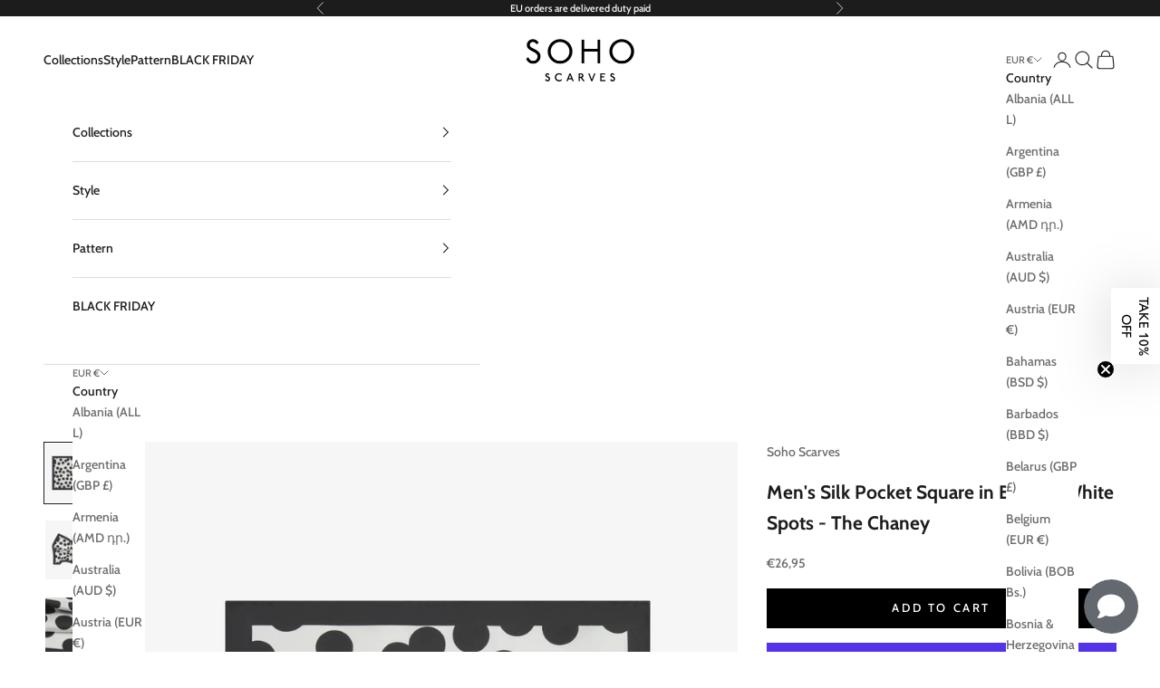

--- FILE ---
content_type: text/html; charset=UTF-8
request_url: https://app.answerai.co.uk/widget/4cHWENBPQW3Jq4CmWeWcYuhfgmrGdJJM/button
body_size: 1860
content:
<html lang="en"><head><meta content="text/html; charset=utf-8">
	<meta name="viewport" content="width=device-width, initial-scale=1, maximum-scale=1, user-scalable=no">
	<link href="https://fonts.googleapis.com/css?family=Lato:100,100i,300,300i,400,400i,700,700i,900,900i&amp;subset=latin-ext">
	<link rel="stylesheet" href="https://cdnjs.cloudflare.com/ajax/libs/font-awesome/6.4.0/css/all.min.css" integrity="sha512-iecdLmaskl7CVkqkXNQ/ZH/XLlvWZOJyj7Yy7tcenmpD1ypASozpmT/E0iPtmFIB46ZmdtAc9eNBvH0H/ZpiBw==" crossorigin="anonymous" referrerpolicy="no-referrer" />
	<style>
		

		:root {
		--answer-header-background-color: #003473 !important;
		--answer-header-text-color: #ffffff !important;' +
		}
		.answer-visitor-chat-bubble {
			background :  #e5e5e5 !important;
			color :  #333333 !important;
		}
		.answer-agent-chat-bubble {
			background :  #003473 !important;
			color :  #ffffff !important;
		}
	</style>
		</head>
		<body class="font-lato" style="margin:0px">
			<div style="width: 100%; height: 100%;">
								<button id="button" 
						type="button" 
						onclick="toggle_button(this)" 
						style="cursor:pointer;
							   width:60px; 
							   height:60px;
							   border-radius:32px;
							   bottom: 0px; 
							   left: 0px; 
							   position: absolute; 
							   z-index: 1000; 
							   border: 0px;
							   background-color:rgb(99.7746813 105.2692466777 111.92631869999998 / 1.00);
							   color:#ffffff;"
							   data-state="show">
						<i class="fa fa-angle-down" id="answer-ai-hide" style="font-size:30px;display:none"></i>
						<i class="fa fa-comment" id="answer-ai-show" style="font-size:30px;"></i>
				</button>
							</div>

		</body>
		<script>

		var is_mobile_4cHWENBPQW3Jq4CmWeWcYuhfgmrGdJJM = false;
		var current_path_4cHWENBPQW3Jq4CmWeWcYuhfgmrGdJJM = window.location.pathname;
		var mobile_button_style_json_4cHWENBPQW3Jq4CmWeWcYuhfgmrGdJJM = "{}";
		var desktop_button_style_json_4cHWENBPQW3Jq4CmWeWcYuhfgmrGdJJM = "{}";

		function applyButtonStyles_4cHWENBPQW3Jq4CmWeWcYuhfgmrGdJJM(element, stylesObject) {
			if (!element || !stylesObject) { return; }
			try {
				Object.keys(stylesObject).forEach(function(key){
					var value = stylesObject[key];
					var kebabKey = key.indexOf('-') !== -1 ? key : key.replace(/([A-Z])/g, '-$1').toLowerCase();
					element.style.setProperty(kebabKey, value, 'important');
				});
			} catch(e) {}
		}

		parent.postMessage({function: "check_button_mobile_4cHWENBPQW3Jq4CmWeWcYuhfgmrGdJJM"}, '*' );

			window.addEventListener("message", (event)=>{
			    if (event.data.event == "button_click_4cHWENBPQW3Jq4CmWeWcYuhfgmrGdJJM"){
					document.getElementById('button').dataset.state 		= event.data.show_4cHWENBPQW3Jq4CmWeWcYuhfgmrGdJJM ? 'hide' : 'show';
					document.getElementById("answer-ai-show").style.display = event.data.show_4cHWENBPQW3Jq4CmWeWcYuhfgmrGdJJM ? "none" : 'inline';
					document.getElementById("answer-ai-hide").style.display = event.data.show_4cHWENBPQW3Jq4CmWeWcYuhfgmrGdJJM ? "inline": 'none';
				}

				if(event.data.event == "button_mobile_4cHWENBPQW3Jq4CmWeWcYuhfgmrGdJJM"){
					is_mobile_4cHWENBPQW3Jq4CmWeWcYuhfgmrGdJJM = event.data.mobile;
					current_path_4cHWENBPQW3Jq4CmWeWcYuhfgmrGdJJM = event.data.location;
					document.getElementById('button').style.transform = is_mobile_4cHWENBPQW3Jq4CmWeWcYuhfgmrGdJJM ? 
					'scale(' + 1 + ')' : 
					'scale(' + 1 + ')';

					try {
						var jsonString_4cHWENBPQW3Jq4CmWeWcYuhfgmrGdJJM = is_mobile_4cHWENBPQW3Jq4CmWeWcYuhfgmrGdJJM ? mobile_button_style_json_4cHWENBPQW3Jq4CmWeWcYuhfgmrGdJJM : desktop_button_style_json_4cHWENBPQW3Jq4CmWeWcYuhfgmrGdJJM;
						var stylesObject_4cHWENBPQW3Jq4CmWeWcYuhfgmrGdJJM = {};
						if (jsonString_4cHWENBPQW3Jq4CmWeWcYuhfgmrGdJJM && jsonString_4cHWENBPQW3Jq4CmWeWcYuhfgmrGdJJM.trim() !== '') {
							stylesObject_4cHWENBPQW3Jq4CmWeWcYuhfgmrGdJJM = JSON.parse(jsonString_4cHWENBPQW3Jq4CmWeWcYuhfgmrGdJJM);
						}
						applyButtonStyles_4cHWENBPQW3Jq4CmWeWcYuhfgmrGdJJM(document.getElementById('button'), stylesObject_4cHWENBPQW3Jq4CmWeWcYuhfgmrGdJJM);
					} catch(e) {}

					if (matchesWildcardUrls_4cHWENBPQW3Jq4CmWeWcYuhfgmrGdJJM()) {
						document.getElementById('button').style.display = 'none';
					} else {
												document.getElementById('button').style.display = 'block';
											}
				}
			}
			, false);
			if(window.show_splash_4cHWENBPQW3Jq4CmWeWcYuhfgmrGdJJM == '4cHWENBPQW3Jq4CmWeWcYuhfgmrGdJJM'){
				setTimeout(function(){
					parent.postMessage({function: "button_click_4cHWENBPQW3Jq4CmWeWcYuhfgmrGdJJM", value:true}, '*');
				}, 1000)
			}
						function toggle_button(ele)
			{	
				parent.postMessage({function: "button_click_4cHWENBPQW3Jq4CmWeWcYuhfgmrGdJJM", value:ele.dataset.state == "show"}, '*');
			}

			function matchesWildcardUrls_4cHWENBPQW3Jq4CmWeWcYuhfgmrGdJJM() {
				// Example wildcard patterns - replace with your actual array
				var wildcardUrls_4cHWENBPQW3Jq4CmWeWcYuhfgmrGdJJM = [];

				if(is_mobile_4cHWENBPQW3Jq4CmWeWcYuhfgmrGdJJM) {
					wildcardUrls_4cHWENBPQW3Jq4CmWeWcYuhfgmrGdJJM = "".split(','); //mobile;
				} else {
					wildcardUrls_4cHWENBPQW3Jq4CmWeWcYuhfgmrGdJJM = "".split(','); //desktop;
				}

				return wildcardUrls_4cHWENBPQW3Jq4CmWeWcYuhfgmrGdJJM.some(pattern_4cHWENBPQW3Jq4CmWeWcYuhfgmrGdJJM => {
					// Convert wildcard pattern to regex
					const regexPattern_4cHWENBPQW3Jq4CmWeWcYuhfgmrGdJJM = pattern_4cHWENBPQW3Jq4CmWeWcYuhfgmrGdJJM
						.replace(/\//g, '\\/') // Escape forward slashes
						.replace(/\*/g, '.*'); 
					const regex_4cHWENBPQW3Jq4CmWeWcYuhfgmrGdJJM = new RegExp(`^${regexPattern_4cHWENBPQW3Jq4CmWeWcYuhfgmrGdJJM}$`);
					
					return regex_4cHWENBPQW3Jq4CmWeWcYuhfgmrGdJJM.test(current_path_4cHWENBPQW3Jq4CmWeWcYuhfgmrGdJJM);
				});
			} 

		</script>
		</html>


--- FILE ---
content_type: text/css; charset=utf-8
request_url: https://fonts.googleapis.com/css2?family=Manrope:wght@200..800&display=swap
body_size: 313
content:
/* cyrillic-ext */
@font-face {
  font-family: 'Manrope';
  font-style: normal;
  font-weight: 200 800;
  font-display: swap;
  src: url(https://fonts.gstatic.com/s/manrope/v20/xn7gYHE41ni1AdIRggqxSvfedN62Zw.woff2) format('woff2');
  unicode-range: U+0460-052F, U+1C80-1C8A, U+20B4, U+2DE0-2DFF, U+A640-A69F, U+FE2E-FE2F;
}
/* cyrillic */
@font-face {
  font-family: 'Manrope';
  font-style: normal;
  font-weight: 200 800;
  font-display: swap;
  src: url(https://fonts.gstatic.com/s/manrope/v20/xn7gYHE41ni1AdIRggOxSvfedN62Zw.woff2) format('woff2');
  unicode-range: U+0301, U+0400-045F, U+0490-0491, U+04B0-04B1, U+2116;
}
/* greek */
@font-face {
  font-family: 'Manrope';
  font-style: normal;
  font-weight: 200 800;
  font-display: swap;
  src: url(https://fonts.gstatic.com/s/manrope/v20/xn7gYHE41ni1AdIRggSxSvfedN62Zw.woff2) format('woff2');
  unicode-range: U+0370-0377, U+037A-037F, U+0384-038A, U+038C, U+038E-03A1, U+03A3-03FF;
}
/* vietnamese */
@font-face {
  font-family: 'Manrope';
  font-style: normal;
  font-weight: 200 800;
  font-display: swap;
  src: url(https://fonts.gstatic.com/s/manrope/v20/xn7gYHE41ni1AdIRggixSvfedN62Zw.woff2) format('woff2');
  unicode-range: U+0102-0103, U+0110-0111, U+0128-0129, U+0168-0169, U+01A0-01A1, U+01AF-01B0, U+0300-0301, U+0303-0304, U+0308-0309, U+0323, U+0329, U+1EA0-1EF9, U+20AB;
}
/* latin-ext */
@font-face {
  font-family: 'Manrope';
  font-style: normal;
  font-weight: 200 800;
  font-display: swap;
  src: url(https://fonts.gstatic.com/s/manrope/v20/xn7gYHE41ni1AdIRggmxSvfedN62Zw.woff2) format('woff2');
  unicode-range: U+0100-02BA, U+02BD-02C5, U+02C7-02CC, U+02CE-02D7, U+02DD-02FF, U+0304, U+0308, U+0329, U+1D00-1DBF, U+1E00-1E9F, U+1EF2-1EFF, U+2020, U+20A0-20AB, U+20AD-20C0, U+2113, U+2C60-2C7F, U+A720-A7FF;
}
/* latin */
@font-face {
  font-family: 'Manrope';
  font-style: normal;
  font-weight: 200 800;
  font-display: swap;
  src: url(https://fonts.gstatic.com/s/manrope/v20/xn7gYHE41ni1AdIRggexSvfedN4.woff2) format('woff2');
  unicode-range: U+0000-00FF, U+0131, U+0152-0153, U+02BB-02BC, U+02C6, U+02DA, U+02DC, U+0304, U+0308, U+0329, U+2000-206F, U+20AC, U+2122, U+2191, U+2193, U+2212, U+2215, U+FEFF, U+FFFD;
}


--- FILE ---
content_type: application/javascript; charset=utf-8
request_url: https://app.answerai.co.uk/widget/4cHWENBPQW3Jq4CmWeWcYuhfgmrGdJJM/script
body_size: 8852
content:
const const_button_iframe_4cHWENBPQW3Jq4CmWeWcYuhfgmrGdJJM = '<iframe src="https://app.answerai.co.uk/widget/4cHWENBPQW3Jq4CmWeWcYuhfgmrGdJJM/button" frameborder="0" scrolling="no" width="64px" height="64px" style="outline:none !important; visibility:visible !important; resize:none !important; box-shadow:none !important; overflow:visible !important; background:none !important; opacity:1 !important; filter:alpha(opacity=100) !important; -ms-filter:progid:DXImageTransform.Microsoft.Alpha(Opacity=100) !important; -mz-opacity:1 !important; -khtml-opacity:1 !important; top:auto !important; right:20px !important; bottom:20px !important; left :auto !important; position:fixed !important; border:0 !important; min-height:60px !important; min-width:64px !important; max-height:60px !important; max-width:64px !important; padding:0 !important; margin:0 !important; -moz-transition-property:none !important; -webkit-transition-property:none !important; -o-transition-property:none !important; transition-property:none !important; transform:none !important; -webkit-transform:none !important; -ms-transform:none !important; width:64px !important; height:60px !important; display:block !important; z-index:1000001 !important; background-color:transparent !important; cursor:none !important; float:none !important; border-radius:32px !important; pointer-events:auto !important; clip:auto !important; color-scheme:light !important;" id="button_4cHWENBPQW3Jq4CmWeWcYuhfgmrGdJJM" name="button_4cHWENBPQW3Jq4CmWeWcYuhfgmrGdJJM" class="" title="chat widget"></iframe>';
const const_splash_iframe_4cHWENBPQW3Jq4CmWeWcYuhfgmrGdJJM = '<style type="text/css">.splash-animated-4cHWENBPQW3Jq4CmWeWcYuhfgmrGdJJM {transition:width 200ms ease 0s, height 200ms ease 0s, max-height 200ms ease 0s, transform 300ms cubic-bezier(0, 1.2, 1, 1) 0s, opacity 83ms ease-out 0s;transform-origin: bottom right;}</style><div style="outline:none !important; visibility:visible !important; resize:none !important; box-shadow:rgba(0, 0, 0, 0.3) 0px 5px 40px; overflow:hidden !important; filter:alpha(opacity=100) !important; -ms-filter:progid:DXImageTransform.Microsoft.Alpha(Opacity 1}) !important; top:auto !important;                 right: -435px !important;                bottom:auto !important;                left:auto !important;position:fixed !important; opacity: 0 !important;border:0 !important; /*min-height:520px !important; min-width:385px !important; max-height:520px !important; max-width:385px !important; */padding:0 !important; margin:0 !important; width:385px !important; height:520px !important; z-index:1000001 !important; background-color:rgb(99.7746813 105.2692466777 111.92631869999998 / 1.00) !important;cursor:none !important; float:none !important; border-radius:16px !important; pointer-events:auto !important; clip:auto !important; color-scheme:light !important;"id="splash_container_4cHWENBPQW3Jq4CmWeWcYuhfgmrGdJJM" ><iframe src="" frameborder="0"id="splash_4cHWENBPQW3Jq4CmWeWcYuhfgmrGdJJM" scrolling="no" width="385px" height="520px" class="open" title="splash widget"style="border-radius:16px"allowFullScreen></iframe></div>';

var mobile_4cHWENBPQW3Jq4CmWeWcYuhfgmrGdJJM = mobile_check_4cHWENBPQW3Jq4CmWeWcYuhfgmrGdJJM();
var compact_4cHWENBPQW3Jq4CmWeWcYuhfgmrGdJJM = false;
var maximised_4cHWENBPQW3Jq4CmWeWcYuhfgmrGdJJM = false;
var splash_mode_4cHWENBPQW3Jq4CmWeWcYuhfgmrGdJJM = 'splash';
var splash_title_height_4cHWENBPQW3Jq4CmWeWcYuhfgmrGdJJM = 0;
var recorded_splash_height_4cHWENBPQW3Jq4CmWeWcYuhfgmrGdJJM = 0;
var logged_in_customer_4cHWENBPQW3Jq4CmWeWcYuhfgmrGdJJM = null;
var chat_loaded_bool_4cHWENBPQW3Jq4CmWeWcYuhfgmrGdJJM = false;
var request_running_4cHWENBPQW3Jq4CmWeWcYuhfgmrGdJJM = false;

set_compact_4cHWENBPQW3Jq4CmWeWcYuhfgmrGdJJM();

const chat_token_4cHWENBPQW3Jq4CmWeWcYuhfgmrGdJJM = '';
const main_chat_4cHWENBPQW3Jq4CmWeWcYuhfgmrGdJJM = '' == 'main_chat';
const attached_slugs_4cHWENBPQW3Jq4CmWeWcYuhfgmrGdJJM = '';
const main_chat_style_4cHWENBPQW3Jq4CmWeWcYuhfgmrGdJJM = main_chat_4cHWENBPQW3Jq4CmWeWcYuhfgmrGdJJM ? 'style="width : 100%; height : 100%; display : table-cell; vertical-align : middle; text-align : center"' : '';
const const_element_to_add_4cHWENBPQW3Jq4CmWeWcYuhfgmrGdJJM = '<div id="const_container_div" ' + main_chat_style_4cHWENBPQW3Jq4CmWeWcYuhfgmrGdJJM + '>' + const_button_iframe_4cHWENBPQW3Jq4CmWeWcYuhfgmrGdJJM + const_splash_iframe_4cHWENBPQW3Jq4CmWeWcYuhfgmrGdJJM + '</div>';

const const_added_element_4cHWENBPQW3Jq4CmWeWcYuhfgmrGdJJM = document.createElement('div');

if (main_chat_4cHWENBPQW3Jq4CmWeWcYuhfgmrGdJJM) {
    const_added_element_4cHWENBPQW3Jq4CmWeWcYuhfgmrGdJJM.style.height = '100%';
    const_added_element_4cHWENBPQW3Jq4CmWeWcYuhfgmrGdJJM.style.width = '100%';
    const_added_element_4cHWENBPQW3Jq4CmWeWcYuhfgmrGdJJM.style.display = 'table';

    if ('image' == 'image') {
        document.body.style.marginTop = '0px';
        document.body.style.backgroundImage = 'url(https://answer-ai-prod.s3.eu-central-1.amazonaws.com/images/ajaS8EHrrmSIEgt8uk5E25JOg4zBFnP0AZdcL2uv.png)';
        document.body.style.backgroundSize = 'cover';
    } else {
        document.body.style.marginTop = '0px';
        document.body.style.background = 'https://answer-ai-prod.s3.eu-central-1.amazonaws.com/images/ajaS8EHrrmSIEgt8uk5E25JOg4zBFnP0AZdcL2uv.png';
    }

    document.body.style.height = '100%';
    document.body.style.width = '100%';
    document.body.style.margin = '0px';

    document.firstElementChild.style.height = '100%';
    document.firstElementChild.style.width = '100%';
}

/* document.querySelectorAll('a').forEach(el => {
    el.addEventListener('click', function (e) {
        if (request_running_4cHWENBPQW3Jq4CmWeWcYuhfgmrGdJJM) {
            e.preventDefault();
            // Show your own custom modal here
            const confirmed = confirm("Your agent is currently returning an answer, if you leave the page, your answer may not be returned.");
            if (confirmed) {
                window.location = e.target.href;
            }
        }
    });
}); */

const_added_element_4cHWENBPQW3Jq4CmWeWcYuhfgmrGdJJM.innerHTML = const_element_to_add_4cHWENBPQW3Jq4CmWeWcYuhfgmrGdJJM;
document.body.appendChild(const_added_element_4cHWENBPQW3Jq4CmWeWcYuhfgmrGdJJM);

// Initialize button intersection monitoring after a short delay to ensure DOM is ready
setTimeout(() => {
    init_button_intersection_monitoring_4cHWENBPQW3Jq4CmWeWcYuhfgmrGdJJM();
}, 500);

//on button click ... show/hide chat, toggle button cross or chat icon
const button_4cHWENBPQW3Jq4CmWeWcYuhfgmrGdJJM = document.getElementById("button_4cHWENBPQW3Jq4CmWeWcYuhfgmrGdJJM");
const splash_4cHWENBPQW3Jq4CmWeWcYuhfgmrGdJJM = document.getElementById("splash_4cHWENBPQW3Jq4CmWeWcYuhfgmrGdJJM");
const splash_container_4cHWENBPQW3Jq4CmWeWcYuhfgmrGdJJM = document.getElementById("splash_container_4cHWENBPQW3Jq4CmWeWcYuhfgmrGdJJM");

var previousUrl_4cHWENBPQW3Jq4CmWeWcYuhfgmrGdJJM = location.href;
var observer_4cHWENBPQW3Jq4CmWeWcYuhfgmrGdJJM = new MutationObserver(function(mutations) {
    // If URL changes...
    if (location.href !== previousUrl_4cHWENBPQW3Jq4CmWeWcYuhfgmrGdJJM) {
        splash_onload_4cHWENBPQW3Jq4CmWeWcYuhfgmrGdJJM();
        previousUrl_4cHWENBPQW3Jq4CmWeWcYuhfgmrGdJJM = location.href;
    }
});

// Mutation observer setup
const config_4cHWENBPQW3Jq4CmWeWcYuhfgmrGdJJM = {subtree: true, childList: true};
observer_4cHWENBPQW3Jq4CmWeWcYuhfgmrGdJJM.observe(document, config_4cHWENBPQW3Jq4CmWeWcYuhfgmrGdJJM);

window.addEventListener('load', function() {
    splash_onload_4cHWENBPQW3Jq4CmWeWcYuhfgmrGdJJM();
    apply_button_iframe_position_4cHWENBPQW3Jq4CmWeWcYuhfgmrGdJJM();
});

function splash_onload_4cHWENBPQW3Jq4CmWeWcYuhfgmrGdJJM() {
    logged_in_customer_4cHWENBPQW3Jq4CmWeWcYuhfgmrGdJJM = get_logged_in_customer_4cHWENBPQW3Jq4CmWeWcYuhfgmrGdJJM();
    splash_4cHWENBPQW3Jq4CmWeWcYuhfgmrGdJJM.contentWindow.postMessage({
        event: "script_load_4cHWENBPQW3Jq4CmWeWcYuhfgmrGdJJM",
        url: window.location.href,
        customer: logged_in_customer_4cHWENBPQW3Jq4CmWeWcYuhfgmrGdJJM
    }, '*');

    try { apply_button_iframe_position_4cHWENBPQW3Jq4CmWeWcYuhfgmrGdJJM(); } catch(e) {}
    run_customer_check_4cHWENBPQW3Jq4CmWeWcYuhfgmrGdJJM();
}

splash_4cHWENBPQW3Jq4CmWeWcYuhfgmrGdJJM.src = splash_src_4cHWENBPQW3Jq4CmWeWcYuhfgmrGdJJM();
splash_4cHWENBPQW3Jq4CmWeWcYuhfgmrGdJJM.onload = splash_onload_4cHWENBPQW3Jq4CmWeWcYuhfgmrGdJJM;

window.addEventListener(
    "message",
    (event) => {
        if (event.origin !== "https://app.answerai.co.uk") return;

        if (typeof(window[event.data.function]) != 'undefined') {
            window[event.data.function](event.data.value);
        }
    },
    false
);

function run_customer_check_4cHWENBPQW3Jq4CmWeWcYuhfgmrGdJJM() {
    setTimeout(() => {
        var check_customer_4cHWENBPQW3Jq4CmWeWcYuhfgmrGdJJM = get_logged_in_customer_4cHWENBPQW3Jq4CmWeWcYuhfgmrGdJJM();
        if (logged_in_customer_4cHWENBPQW3Jq4CmWeWcYuhfgmrGdJJM != check_customer_4cHWENBPQW3Jq4CmWeWcYuhfgmrGdJJM) {
            logged_in_customer_4cHWENBPQW3Jq4CmWeWcYuhfgmrGdJJM = check_customer_4cHWENBPQW3Jq4CmWeWcYuhfgmrGdJJM
            splash_4cHWENBPQW3Jq4CmWeWcYuhfgmrGdJJM.contentWindow.postMessage({
                event: "script_load_4cHWENBPQW3Jq4CmWeWcYuhfgmrGdJJM",
                url: window.location.href,
                customer: logged_in_customer_4cHWENBPQW3Jq4CmWeWcYuhfgmrGdJJM
            }, '*');
        }

        run_customer_check_4cHWENBPQW3Jq4CmWeWcYuhfgmrGdJJM();
    }, 2000);
}

function get_logged_in_customer_4cHWENBPQW3Jq4CmWeWcYuhfgmrGdJJM() {
    try {
        var curr_4cHWENBPQW3Jq4CmWeWcYuhfgmrGdJJM = window.ShopifyAnalytics.meta.page.customerId;
        if (curr_4cHWENBPQW3Jq4CmWeWcYuhfgmrGdJJM !== undefined && 
            curr_4cHWENBPQW3Jq4CmWeWcYuhfgmrGdJJM !== null && 
            curr_4cHWENBPQW3Jq4CmWeWcYuhfgmrGdJJM !== "") {
            return curr_4cHWENBPQW3Jq4CmWeWcYuhfgmrGdJJM;
        }
    } catch(e) { }

    try {
        var curr_4cHWENBPQW3Jq4CmWeWcYuhfgmrGdJJM = window.meta.page.customerId;
        if (curr_4cHWENBPQW3Jq4CmWeWcYuhfgmrGdJJM !== undefined && 
            curr_4cHWENBPQW3Jq4CmWeWcYuhfgmrGdJJM !== null && 
            curr_4cHWENBPQW3Jq4CmWeWcYuhfgmrGdJJM !== "") {
            return curr_4cHWENBPQW3Jq4CmWeWcYuhfgmrGdJJM;
        }
    } catch (e) { }

    try {
        var curr_4cHWENBPQW3Jq4CmWeWcYuhfgmrGdJJM = _st.cid;
        if (curr_4cHWENBPQW3Jq4CmWeWcYuhfgmrGdJJM !== undefined && 
            curr_4cHWENBPQW3Jq4CmWeWcYuhfgmrGdJJM !== null && 
            curr_4cHWENBPQW3Jq4CmWeWcYuhfgmrGdJJM !== "") {
            return curr_4cHWENBPQW3Jq4CmWeWcYuhfgmrGdJJM;
        }
    } catch (e) { }

    return null;
}

function splash_src_4cHWENBPQW3Jq4CmWeWcYuhfgmrGdJJM() {
    var splash_adds_4cHWENBPQW3Jq4CmWeWcYuhfgmrGdJJM = [];

    if (compact_4cHWENBPQW3Jq4CmWeWcYuhfgmrGdJJM) {
        splash_adds_4cHWENBPQW3Jq4CmWeWcYuhfgmrGdJJM.push('mobile=true');
    }
    if (window.admin_splash_4cHWENBPQW3Jq4CmWeWcYuhfgmrGdJJM == '4cHWENBPQW3Jq4CmWeWcYuhfgmrGdJJM') {
        splash_adds_4cHWENBPQW3Jq4CmWeWcYuhfgmrGdJJM.push('is_example=true');
    }
    if (main_chat_4cHWENBPQW3Jq4CmWeWcYuhfgmrGdJJM) {
        splash_adds_4cHWENBPQW3Jq4CmWeWcYuhfgmrGdJJM.push('main_chat=true');
    }
    if (chat_token_4cHWENBPQW3Jq4CmWeWcYuhfgmrGdJJM != '') {
        splash_adds_4cHWENBPQW3Jq4CmWeWcYuhfgmrGdJJM.push('chat_token=');
    }
    if ('' != 'null') {
        splash_adds_4cHWENBPQW3Jq4CmWeWcYuhfgmrGdJJM.push('name=');
    }
    if ('' != '') {
        splash_adds_4cHWENBPQW3Jq4CmWeWcYuhfgmrGdJJM.push('params=');
    }

    if (attached_slugs_4cHWENBPQW3Jq4CmWeWcYuhfgmrGdJJM != '') {
        splash_adds_4cHWENBPQW3Jq4CmWeWcYuhfgmrGdJJM.push('attached_slugs=' + encodeURIComponent(attached_slugs_4cHWENBPQW3Jq4CmWeWcYuhfgmrGdJJM));
    }

        if (window.top == window.self && window.location.origin != "https://app.answerai.co.uk") {
        splash_adds_4cHWENBPQW3Jq4CmWeWcYuhfgmrGdJJM.push('widget_visited=true');
    }
    
    return 'https://app.answerai.co.uk/widget/4cHWENBPQW3Jq4CmWeWcYuhfgmrGdJJM/splash?' + splash_adds_4cHWENBPQW3Jq4CmWeWcYuhfgmrGdJJM.join('&');
}

function button_click_4cHWENBPQW3Jq4CmWeWcYuhfgmrGdJJM(show_4cHWENBPQW3Jq4CmWeWcYuhfgmrGdJJM) {
    //if either of them are visible, hide them
    if (splash_container_4cHWENBPQW3Jq4CmWeWcYuhfgmrGdJJM.style.transform != "scale(0)") {
        setTimeout(function() {
            splash_container_4cHWENBPQW3Jq4CmWeWcYuhfgmrGdJJM.style.display = "none";
        }, 300);

        splash_container_4cHWENBPQW3Jq4CmWeWcYuhfgmrGdJJM.style.transform = "scale(0)";
        splash_container_4cHWENBPQW3Jq4CmWeWcYuhfgmrGdJJM.style.opacity = "0";

        if (compact_4cHWENBPQW3Jq4CmWeWcYuhfgmrGdJJM) {
            compact_body_4cHWENBPQW3Jq4CmWeWcYuhfgmrGdJJM(false);
        }
    } else {
        if (compact_4cHWENBPQW3Jq4CmWeWcYuhfgmrGdJJM) {
            compact_body_4cHWENBPQW3Jq4CmWeWcYuhfgmrGdJJM(true);
        }
        splash_container_4cHWENBPQW3Jq4CmWeWcYuhfgmrGdJJM.style.display = "block";
        try { apply_button_iframe_position_4cHWENBPQW3Jq4CmWeWcYuhfgmrGdJJM(); } catch(e) {}
        requestAnimationFrame(function(){
            splash_container_4cHWENBPQW3Jq4CmWeWcYuhfgmrGdJJM.style.transform = "scale(1)";
            splash_container_4cHWENBPQW3Jq4CmWeWcYuhfgmrGdJJM.style.opacity = "1";
        });
    }

    splash_4cHWENBPQW3Jq4CmWeWcYuhfgmrGdJJM.contentWindow.postMessage({
        event: "button_click_4cHWENBPQW3Jq4CmWeWcYuhfgmrGdJJM",
        splash_size: get_splash_size_4cHWENBPQW3Jq4CmWeWcYuhfgmrGdJJM(),
        mobile: compact_4cHWENBPQW3Jq4CmWeWcYuhfgmrGdJJM
    }, '*');
    button_4cHWENBPQW3Jq4CmWeWcYuhfgmrGdJJM.contentWindow.postMessage({
        event: "button_click_4cHWENBPQW3Jq4CmWeWcYuhfgmrGdJJM",
        show_4cHWENBPQW3Jq4CmWeWcYuhfgmrGdJJM
    }, '*');
}

function compact_body_4cHWENBPQW3Jq4CmWeWcYuhfgmrGdJJM(bool_4cHWENBPQW3Jq4CmWeWcYuhfgmrGdJJM) {
    if (bool_4cHWENBPQW3Jq4CmWeWcYuhfgmrGdJJM) {
        window.document.body.style.setProperty('height', '100%', 'important');
        window.document.body.style.setProperty('min-height', '100%', 'important');
        window.document.body.style.setProperty('max-height', '100%', 'important');
        window.document.body.style.setProperty('width', '100%', 'important');
        window.document.body.style.setProperty('min-width', '100%', 'important');
        window.document.body.style.setProperty('max-width', '100%', 'important');
        window.document.body.style.setProperty('overflow', 'hidden', 'important');
        window.document.body.style.setProperty('position', 'fixed', 'important');
    } else {
        window.document.body.style.removeProperty('height');
        window.document.body.style.removeProperty('min-height');
        window.document.body.style.removeProperty('max-height');
        window.document.body.style.removeProperty('width');
        window.document.body.style.removeProperty('min-width');
        window.document.body.style.removeProperty('max-width');
        window.document.body.style.removeProperty('overflow');
        window.document.body.style.removeProperty('position');
    }
}

function set_splash_title_height_4cHWENBPQW3Jq4CmWeWcYuhfgmrGdJJM(height_4cHWENBPQW3Jq4CmWeWcYuhfgmrGdJJM) {
    splash_title_height_4cHWENBPQW3Jq4CmWeWcYuhfgmrGdJJM = height_4cHWENBPQW3Jq4CmWeWcYuhfgmrGdJJM;
    auto_resize_4cHWENBPQW3Jq4CmWeWcYuhfgmrGdJJM();
}

function get_splash_size_4cHWENBPQW3Jq4CmWeWcYuhfgmrGdJJM() {
    if (compact_4cHWENBPQW3Jq4CmWeWcYuhfgmrGdJJM) {
        return {
            height: window.innerHeight,
            width: document.body.clientWidth,
            container_height: window.innerHeight,
            splash_height: window.innerHeight,
        }
    } else {
        var bound_rect_4cHWENBPQW3Jq4CmWeWcYuhfgmrGdJJM = splash_container_4cHWENBPQW3Jq4CmWeWcYuhfgmrGdJJM.getBoundingClientRect();
        bound_rect_4cHWENBPQW3Jq4CmWeWcYuhfgmrGdJJM.container_height = bound_rect_4cHWENBPQW3Jq4CmWeWcYuhfgmrGdJJM.bottom - 50;
        bound_rect_4cHWENBPQW3Jq4CmWeWcYuhfgmrGdJJM.splash_height = bound_rect_4cHWENBPQW3Jq4CmWeWcYuhfgmrGdJJM.container_height;

        var container_height_adj_4cHWENBPQW3Jq4CmWeWcYuhfgmrGdJJM = splash_title_height_4cHWENBPQW3Jq4CmWeWcYuhfgmrGdJJM == 0 ? -34 : splash_title_height_4cHWENBPQW3Jq4CmWeWcYuhfgmrGdJJM;
        var new_splash_height_4cHWENBPQW3Jq4CmWeWcYuhfgmrGdJJM = recorded_splash_height_4cHWENBPQW3Jq4CmWeWcYuhfgmrGdJJM;

        if (splash_mode_4cHWENBPQW3Jq4CmWeWcYuhfgmrGdJJM == 'splash') {
            bound_rect_4cHWENBPQW3Jq4CmWeWcYuhfgmrGdJJM.splash_height = new_splash_height_4cHWENBPQW3Jq4CmWeWcYuhfgmrGdJJM;
            bound_rect_4cHWENBPQW3Jq4CmWeWcYuhfgmrGdJJM.new_height = new_splash_height_4cHWENBPQW3Jq4CmWeWcYuhfgmrGdJJM;
            bound_rect_4cHWENBPQW3Jq4CmWeWcYuhfgmrGdJJM.new_width = 385;
        } else {
            bound_rect_4cHWENBPQW3Jq4CmWeWcYuhfgmrGdJJM.new_height = bound_rect_4cHWENBPQW3Jq4CmWeWcYuhfgmrGdJJM.container_height;

                                    bound_rect_4cHWENBPQW3Jq4CmWeWcYuhfgmrGdJJM.new_width = Math.max(385, document.body.clientWidth*0.4);
                                }

        bound_rect_4cHWENBPQW3Jq4CmWeWcYuhfgmrGdJJM.height = bound_rect_4cHWENBPQW3Jq4CmWeWcYuhfgmrGdJJM.new_height;
        bound_rect_4cHWENBPQW3Jq4CmWeWcYuhfgmrGdJJM.width = bound_rect_4cHWENBPQW3Jq4CmWeWcYuhfgmrGdJJM.new_width;
        return {
            height: bound_rect_4cHWENBPQW3Jq4CmWeWcYuhfgmrGdJJM.height,
            width: bound_rect_4cHWENBPQW3Jq4CmWeWcYuhfgmrGdJJM.width,
            container_height: bound_rect_4cHWENBPQW3Jq4CmWeWcYuhfgmrGdJJM.container_height,
            splash_height: bound_rect_4cHWENBPQW3Jq4CmWeWcYuhfgmrGdJJM.splash_height
        };
    }
}

function resize_splash_4cHWENBPQW3Jq4CmWeWcYuhfgmrGdJJM(resize_obj_4cHWENBPQW3Jq4CmWeWcYuhfgmrGdJJM) {
    splash_container_4cHWENBPQW3Jq4CmWeWcYuhfgmrGdJJM.style.width = resize_obj_4cHWENBPQW3Jq4CmWeWcYuhfgmrGdJJM.width + "px";
    splash_4cHWENBPQW3Jq4CmWeWcYuhfgmrGdJJM.style.width = (resize_obj_4cHWENBPQW3Jq4CmWeWcYuhfgmrGdJJM.splash_width ?? resize_obj_4cHWENBPQW3Jq4CmWeWcYuhfgmrGdJJM.width) + "px";

    splash_container_4cHWENBPQW3Jq4CmWeWcYuhfgmrGdJJM.style.height = resize_obj_4cHWENBPQW3Jq4CmWeWcYuhfgmrGdJJM.height + "px";

    if (main_chat_4cHWENBPQW3Jq4CmWeWcYuhfgmrGdJJM && !compact_4cHWENBPQW3Jq4CmWeWcYuhfgmrGdJJM) {
        splash_4cHWENBPQW3Jq4CmWeWcYuhfgmrGdJJM.style.height = maximised_4cHWENBPQW3Jq4CmWeWcYuhfgmrGdJJM ? window.innerHeight + 'px' : (window.innerHeight * 0.9) + 'px';
    } else {
        splash_4cHWENBPQW3Jq4CmWeWcYuhfgmrGdJJM.style.height = (resize_obj_4cHWENBPQW3Jq4CmWeWcYuhfgmrGdJJM.splash_height ?? resize_obj_4cHWENBPQW3Jq4CmWeWcYuhfgmrGdJJM.height) + "px";
    }
}

function record_splash_height_4cHWENBPQW3Jq4CmWeWcYuhfgmrGdJJM(height_obj_4cHWENBPQW3Jq4CmWeWcYuhfgmrGdJJM) {
    recorded_splash_height_4cHWENBPQW3Jq4CmWeWcYuhfgmrGdJJM = height_obj_4cHWENBPQW3Jq4CmWeWcYuhfgmrGdJJM.height;

    splash_container_4cHWENBPQW3Jq4CmWeWcYuhfgmrGdJJM.style.display = "none";
    splash_container_4cHWENBPQW3Jq4CmWeWcYuhfgmrGdJJM.style.transform = "scale(0)";

    try { apply_button_iframe_position_4cHWENBPQW3Jq4CmWeWcYuhfgmrGdJJM(); } catch(e) {}
    setTimeout(function() {
        splash_container_4cHWENBPQW3Jq4CmWeWcYuhfgmrGdJJM.style.right = "10px";
        splash_container_4cHWENBPQW3Jq4CmWeWcYuhfgmrGdJJM.classList.add("splash-animated-4cHWENBPQW3Jq4CmWeWcYuhfgmrGdJJM");
        try { apply_button_iframe_position_4cHWENBPQW3Jq4CmWeWcYuhfgmrGdJJM(); } catch(e) {}
    }, 200);

    auto_resize_4cHWENBPQW3Jq4CmWeWcYuhfgmrGdJJM();
    try { apply_button_iframe_position_4cHWENBPQW3Jq4CmWeWcYuhfgmrGdJJM(); } catch(e) {}
}

function record_only_splash_height_4cHWENBPQW3Jq4CmWeWcYuhfgmrGdJJM(height_obj_4cHWENBPQW3Jq4CmWeWcYuhfgmrGdJJM) {
    recorded_splash_height_4cHWENBPQW3Jq4CmWeWcYuhfgmrGdJJM = height_obj_4cHWENBPQW3Jq4CmWeWcYuhfgmrGdJJM.height;
    auto_resize_4cHWENBPQW3Jq4CmWeWcYuhfgmrGdJJM();
    try { apply_button_iframe_position_4cHWENBPQW3Jq4CmWeWcYuhfgmrGdJJM(); } catch(e) {}
}

function change_splash_mode_4cHWENBPQW3Jq4CmWeWcYuhfgmrGdJJM(splash_mode_value_4cHWENBPQW3Jq4CmWeWcYuhfgmrGdJJM) {
    splash_mode_4cHWENBPQW3Jq4CmWeWcYuhfgmrGdJJM = splash_mode_value_4cHWENBPQW3Jq4CmWeWcYuhfgmrGdJJM;
    auto_resize_4cHWENBPQW3Jq4CmWeWcYuhfgmrGdJJM();
}

function splash_click_4cHWENBPQW3Jq4CmWeWcYuhfgmrGdJJM() {
    resize_splash_4cHWENBPQW3Jq4CmWeWcYuhfgmrGdJJM(get_splash_size_4cHWENBPQW3Jq4CmWeWcYuhfgmrGdJJM());
}

function splash_click_no_button_4cHWENBPQW3Jq4CmWeWcYuhfgmrGdJJM() {
    var new_splash_size_4cHWENBPQW3Jq4CmWeWcYuhfgmrGdJJM = get_splash_size_4cHWENBPQW3Jq4CmWeWcYuhfgmrGdJJM();
    resize_splash_4cHWENBPQW3Jq4CmWeWcYuhfgmrGdJJM(new_splash_size_4cHWENBPQW3Jq4CmWeWcYuhfgmrGdJJM);
}

function auto_resize_4cHWENBPQW3Jq4CmWeWcYuhfgmrGdJJM() {
    var auto_resize_obj_4cHWENBPQW3Jq4CmWeWcYuhfgmrGdJJM = get_splash_size_4cHWENBPQW3Jq4CmWeWcYuhfgmrGdJJM();

    if (compact_4cHWENBPQW3Jq4CmWeWcYuhfgmrGdJJM) {
        splash_container_4cHWENBPQW3Jq4CmWeWcYuhfgmrGdJJM.style.bottom = '0px';
        splash_container_4cHWENBPQW3Jq4CmWeWcYuhfgmrGdJJM.style.right = '0px';
        splash_container_4cHWENBPQW3Jq4CmWeWcYuhfgmrGdJJM.style.left = '0px';
        splash_container_4cHWENBPQW3Jq4CmWeWcYuhfgmrGdJJM.style.top = '0px';
        splash_container_4cHWENBPQW3Jq4CmWeWcYuhfgmrGdJJM.style.borderRadius = '0px';

        splash_4cHWENBPQW3Jq4CmWeWcYuhfgmrGdJJM.style.borderRadius = '0px';
    } else {
        splash_container_4cHWENBPQW3Jq4CmWeWcYuhfgmrGdJJM.style.bottom = '90px';
        splash_container_4cHWENBPQW3Jq4CmWeWcYuhfgmrGdJJM.style.right = recorded_splash_height_4cHWENBPQW3Jq4CmWeWcYuhfgmrGdJJM == 0 ? '435px' : 'right' == 'left' ? 'auto' : '10px';
        splash_container_4cHWENBPQW3Jq4CmWeWcYuhfgmrGdJJM.style.left = 'right' == 'left' ? '10px' : 'auto';
        splash_container_4cHWENBPQW3Jq4CmWeWcYuhfgmrGdJJM.style.top = 'auto';
        splash_container_4cHWENBPQW3Jq4CmWeWcYuhfgmrGdJJM.style.borderRadius = '16px';

        if (main_chat_4cHWENBPQW3Jq4CmWeWcYuhfgmrGdJJM) {
            splash_container_4cHWENBPQW3Jq4CmWeWcYuhfgmrGdJJM.style.position = 'unset';
            splash_container_4cHWENBPQW3Jq4CmWeWcYuhfgmrGdJJM.style.margin = 'auto';
        }

        splash_4cHWENBPQW3Jq4CmWeWcYuhfgmrGdJJM.style.borderRadius = '16px';
    }
    resize_splash_4cHWENBPQW3Jq4CmWeWcYuhfgmrGdJJM({
        height: auto_resize_obj_4cHWENBPQW3Jq4CmWeWcYuhfgmrGdJJM.height,
        splash_height: auto_resize_obj_4cHWENBPQW3Jq4CmWeWcYuhfgmrGdJJM.splash_height,
        width: auto_resize_obj_4cHWENBPQW3Jq4CmWeWcYuhfgmrGdJJM.width
    });
    try { apply_button_iframe_position_4cHWENBPQW3Jq4CmWeWcYuhfgmrGdJJM(); } catch(e) {}
}

window.addEventListener('resize', function(event) {
    check_resize_4cHWENBPQW3Jq4CmWeWcYuhfgmrGdJJM();
}, true);

function check_resize_4cHWENBPQW3Jq4CmWeWcYuhfgmrGdJJM() {
    var old_compact_4cHWENBPQW3Jq4CmWeWcYuhfgmrGdJJM = compact_4cHWENBPQW3Jq4CmWeWcYuhfgmrGdJJM;
    set_compact_4cHWENBPQW3Jq4CmWeWcYuhfgmrGdJJM();
    compact_change_4cHWENBPQW3Jq4CmWeWcYuhfgmrGdJJM = old_compact_4cHWENBPQW3Jq4CmWeWcYuhfgmrGdJJM != compact_4cHWENBPQW3Jq4CmWeWcYuhfgmrGdJJM;

    if (compact_change_4cHWENBPQW3Jq4CmWeWcYuhfgmrGdJJM) {
        if (splash_container_4cHWENBPQW3Jq4CmWeWcYuhfgmrGdJJM.style.transform == "scale(1)") {
            compact_body_4cHWENBPQW3Jq4CmWeWcYuhfgmrGdJJM(compact_4cHWENBPQW3Jq4CmWeWcYuhfgmrGdJJM);
        }
    }

    auto_resize_4cHWENBPQW3Jq4CmWeWcYuhfgmrGdJJM();
    apply_button_iframe_position_4cHWENBPQW3Jq4CmWeWcYuhfgmrGdJJM();

    splash_4cHWENBPQW3Jq4CmWeWcYuhfgmrGdJJM.contentWindow.postMessage({
        event: "compact_change_4cHWENBPQW3Jq4CmWeWcYuhfgmrGdJJM",
        compact: compact_4cHWENBPQW3Jq4CmWeWcYuhfgmrGdJJM,
        maximised: maximised_4cHWENBPQW3Jq4CmWeWcYuhfgmrGdJJM,
        splash_size: get_splash_size_4cHWENBPQW3Jq4CmWeWcYuhfgmrGdJJM()
    }, '*');

    splash_4cHWENBPQW3Jq4CmWeWcYuhfgmrGdJJM.contentWindow.postMessage({
        event: "chat_scroll_to_bottom_4cHWENBPQW3Jq4CmWeWcYuhfgmrGdJJM"
    }, '*');
}

function set_compact_4cHWENBPQW3Jq4CmWeWcYuhfgmrGdJJM() {
    compact_4cHWENBPQW3Jq4CmWeWcYuhfgmrGdJJM =  mobile_4cHWENBPQW3Jq4CmWeWcYuhfgmrGdJJM || window.innerHeight < 500 || maximised_4cHWENBPQW3Jq4CmWeWcYuhfgmrGdJJM;;
}

function check_button_mobile_4cHWENBPQW3Jq4CmWeWcYuhfgmrGdJJM() {   
    button_4cHWENBPQW3Jq4CmWeWcYuhfgmrGdJJM.contentWindow.postMessage({
        event: "button_mobile_4cHWENBPQW3Jq4CmWeWcYuhfgmrGdJJM", 
		mobile : compact_4cHWENBPQW3Jq4CmWeWcYuhfgmrGdJJM,
        location : window.location.href,
    }, '*');
    apply_button_iframe_position_4cHWENBPQW3Jq4CmWeWcYuhfgmrGdJJM();
}

function set_maximised_4cHWENBPQW3Jq4CmWeWcYuhfgmrGdJJM(max_4cHWENBPQW3Jq4CmWeWcYuhfgmrGdJJM) {
    maximised_4cHWENBPQW3Jq4CmWeWcYuhfgmrGdJJM = max_4cHWENBPQW3Jq4CmWeWcYuhfgmrGdJJM;
    check_resize_4cHWENBPQW3Jq4CmWeWcYuhfgmrGdJJM();
}

function mobile_check_4cHWENBPQW3Jq4CmWeWcYuhfgmrGdJJM() {
    var check_4cHWENBPQW3Jq4CmWeWcYuhfgmrGdJJM = false;
    (function(a) {
        if (/(android|bb\d+|meego).+mobile|avantgo|bada\/|blackberry|blazer|compal|elaine|fennec|hiptop|iemobile|ip(hone|od)|iris|kindle|lge |maemo|midp|mmp|mobile.+firefox|netfront|opera m(ob|in)i|palm( os)?|phone|p(ixi|re)\/|plucker|pocket|psp|series(4|6)0|symbian|treo|up\.(browser|link)|vodafone|wap|windows ce|xda|xiino/i.test(a)||/1207|6310|6590|3gso|4thp|50[1-6]i|770s|802s|a wa|abac|ac(er|oo|s\-)|ai(ko|rn)|al(av|ca|co)|amoi|an(ex|ny|yw)|aptu|ar(ch|go)|as(te|us)|attw|au(di|\-m|r |s )|avan|be(ck|ll|nq)|bi(lb|rd)|bl(ac|az)|br(e|v)w|bumb|bw\-(n|u)|c55\/|capi|ccwa|cdm\-|cell|chtm|cldc|cmd\-|co(mp|nd)|craw|da(it|ll|ng)|dbte|dc\-s|devi|dica|dmob|do(c|p)o|ds(12|\-d)|el(49|ai)|em(l2|ul)|er(ic|k0)|esl8|ez([4-7]0|os|wa|ze)|fetc|fly(\-|_)|g1 u|g560|gene|gf\-5|g\-mo|go(\.w|od)|gr(ad|un)|haie|hcit|hd\-(m|p|t)|hei\-|hi(pt|ta)|hp( i|ip)|hs\-c|ht(c(\-| |_|a|g|p|s|t)|tp)|hu(aw|tc)|i\-(20|go|ma)|i230|iac( |\-|\/)|ibro|idea|ig01|ikom|im1k|inno|ipaq|iris|ja(t|v)a|jbro|jemu|jigs|kddi|keji|kgt( |\/)|klon|kpt |kwc\-|kyo(c|k)|le(no|xi)|lg( g|\/(k|l|u)|50|54|\-[a-w])|libw|lynx|m1\-w|m3ga|m50\/|ma(te|ui|xo)|mc(01|21|ca)|m\-cr|me(rc|ri)|mi(o8|oa|ts)|mmef|mo(01|02|bi|de|do|t(\-| |o|v)|zz)|mt(50|p1|v )|mwbp|mywa|n10[0-2]|n20[2-3]|n30(0|2)|n50(0|2|5)|n7(0(0|1)|10)|ne((c|m)\-|on|tf|wf|wg|wt)|nok(6|i)|nzph|o2im|op(ti|wv)|oran|owg1|p800|pan(a|d|t)|pdxg|pg(13|\-([1-8]|c))|phil|pire|pl(ay|uc)|pn\-2|po(ck|rt|se)|prox|psio|pt\-g|qa\-a|qc(07|12|21|32|60|\-[2-7]|i\-)|qtek|r380|r600|raks|rim9|ro(ve|zo)|s55\/|sa(ge|ma|mm|ms|ny|va)|sc(01|h\-|oo|p\-)|sdk\/|se(c(\-|0|1)|47|mc|nd|ri)|sgh\-|shar|sie(\-|m)|sk\-0|sl(45|id)|sm(al|ar|b3|it|t5)|so(ft|ny)|sp(01|h\-|v\-|v )|sy(01|mb)|t2(18|50)|t6(00|10|18)|ta(gt|lk)|tcl\-|tdg\-|tel(i|m)|tim\-|t\-mo|to(pl|sh)|ts(70|m\-|m3|m5)|tx\-9|up(\.b|g1|si)|utst|v400|v750|veri|vi(rg|te)|vk(40|5[0-3]|\-v)|vm40|voda|vulc|vx(52|53|60|61|70|80|81|83|85|98)|w3c(\-| )|webc|whit|wi(g |nc|nw)|wmlb|wonu|x700|yas\-|your|zeto|zte\-/i.test(a.substr(0,4)))
            check_4cHWENBPQW3Jq4CmWeWcYuhfgmrGdJJM = true;
    })(navigator.userAgent||navigator.vendor||window.opera);
    return check_4cHWENBPQW3Jq4CmWeWcYuhfgmrGdJJM;
}

function resize_button_iframe_4cHWENBPQW3Jq4CmWeWcYuhfgmrGdJJM(value_4cHWENBPQW3Jq4CmWeWcYuhfgmrGdJJM) {
    document.getElementById("button_4cHWENBPQW3Jq4CmWeWcYuhfgmrGdJJM").style.width = (event.data.value.width + 5) + "px";
    document.getElementById("button_4cHWENBPQW3Jq4CmWeWcYuhfgmrGdJJM").style.minWidth = (event.data.value.width + 5) + "px";
    document.getElementById("button_4cHWENBPQW3Jq4CmWeWcYuhfgmrGdJJM").style.maxWidth = (event.data.value.width + 5) + "px";
}

function apply_button_iframe_position_4cHWENBPQW3Jq4CmWeWcYuhfgmrGdJJM() {
    // Do not reposition when rendering inside the assistant page iframe (main chat context)
    if (main_chat_4cHWENBPQW3Jq4CmWeWcYuhfgmrGdJJM || window.admin_splash_4cHWENBPQW3Jq4CmWeWcYuhfgmrGdJJM == '4cHWENBPQW3Jq4CmWeWcYuhfgmrGdJJM') { return; }
    try {
        var top_val = compact_4cHWENBPQW3Jq4CmWeWcYuhfgmrGdJJM ? '20px' : '20px';
        var left_val = compact_4cHWENBPQW3Jq4CmWeWcYuhfgmrGdJJM ? '20px' : '20px';
        var button_iframe = document.getElementById('button_4cHWENBPQW3Jq4CmWeWcYuhfgmrGdJJM');
        var splash_container = document.getElementById('splash_container_4cHWENBPQW3Jq4CmWeWcYuhfgmrGdJJM');
        if (!button_iframe) return;
        // Use bottom instead of top
        button_iframe.style.setProperty('bottom', top_val, 'important');
        button_iframe.style.setProperty('top', 'auto', 'important');
        // Compute adjusted offsets for splash container
        function parsePxValue(v) {
            if (!v) return null;
            if (v === 'auto') return null;
            if (typeof v === 'number') return v;
            var m = (''+v).match(/^(\d+(?:\.\d+)?)(px)?$/);
            if (m) return parseFloat(m[1]);
            return null;
        }
        var topPx = parsePxValue(top_val);
		// If bottom offset is a concrete value (not 'auto'), prefer a safe-area-aware bottom
		var canCombineBottom = top_val && (''+top_val).trim() !== 'auto';
		if (mobile_4cHWENBPQW3Jq4CmWeWcYuhfgmrGdJJM && canCombineBottom) {
			var bottomWithSafeArea = 'calc(env(safe-area-inset-bottom, 0px) + ' + top_val + ')';
			// This overrides the previous bottom; if env() is unsupported, the declaration is ignored and the fallback remains
			button_iframe.style.setProperty('bottom', bottomWithSafeArea, 'important');
		}
        var bottomAdjPx = topPx === null ? null : (topPx + 70);
        var leftPx = parsePxValue(left_val);
        var horizAdjPx = leftPx === null ? null : Math.max(leftPx - 10, 10);
        // Only reposition splash on desktop (skip on mobile/compact)
        if (splash_container && !compact_4cHWENBPQW3Jq4CmWeWcYuhfgmrGdJJM) {
            if (bottomAdjPx !== null) {
                splash_container.style.setProperty('bottom', bottomAdjPx + 'px', 'important');
            } else {
                splash_container.style.setProperty('bottom', top_val, 'important');
            }
            splash_container.style.setProperty('top', 'auto', 'important');
			// Apply safe-area-aware bottom for splash on mobile only
			if (mobile_4cHWENBPQW3Jq4CmWeWcYuhfgmrGdJJM) {
				if (bottomAdjPx !== null) {
					splash_container.style.setProperty('bottom', 'calc(env(safe-area-inset-bottom, 0px) + ' + bottomAdjPx + 'px)', 'important');
				} else if (canCombineBottom) {
					splash_container.style.setProperty('bottom', 'calc(env(safe-area-inset-bottom, 0px) + ' + top_val + ')', 'important');
				}
			}
        }

        // Horizontal: if widget_align is left, apply to right; else apply to left
        var align_is_left = 'right' === 'left';
        if (align_is_left) {
            button_iframe.style.setProperty('left', left_val, 'important');
            button_iframe.style.setProperty('right', 'auto', 'important');
            if (splash_container && !compact_4cHWENBPQW3Jq4CmWeWcYuhfgmrGdJJM) {
                if (horizAdjPx !== null) {
                    splash_container.style.setProperty('left', horizAdjPx + 'px', 'important');
                } else {
                    splash_container.style.setProperty('left', left_val, 'important');
                }
                splash_container.style.setProperty('right', 'auto', 'important');
            }
        } else {
            button_iframe.style.setProperty('right', left_val, 'important');
            button_iframe.style.setProperty('left', 'auto', 'important');
            if (splash_container && !compact_4cHWENBPQW3Jq4CmWeWcYuhfgmrGdJJM) {
                if (horizAdjPx !== null) {
                    splash_container.style.setProperty('right', horizAdjPx + 'px', 'important');
                } else {
                    splash_container.style.setProperty('right', left_val, 'important');
                }
                splash_container.style.setProperty('left', 'auto', 'important');
            }
        }
    } catch(e) {}
}

function dft_4cHWENBPQW3Jq4CmWeWcYuhfgmrGdJJM(tool_id_4cHWENBPQW3Jq4CmWeWcYuhfgmrGdJJM) {
    if (splash_container_4cHWENBPQW3Jq4CmWeWcYuhfgmrGdJJM.style.transform == "scale(0)") {
        button_click_4cHWENBPQW3Jq4CmWeWcYuhfgmrGdJJM(true); 
    }

    if (chat_loaded_bool_4cHWENBPQW3Jq4CmWeWcYuhfgmrGdJJM) {
        splash_4cHWENBPQW3Jq4CmWeWcYuhfgmrGdJJM.contentWindow.postMessage({
            event: "dft_4cHWENBPQW3Jq4CmWeWcYuhfgmrGdJJM",
            tool_id: tool_id_4cHWENBPQW3Jq4CmWeWcYuhfgmrGdJJM
        }, '*');
    } else {
        setTimeout(function() {
            dft_4cHWENBPQW3Jq4CmWeWcYuhfgmrGdJJM(tool_id_4cHWENBPQW3Jq4CmWeWcYuhfgmrGdJJM);
        }, 200);
    }
}

function chat_loaded_4cHWENBPQW3Jq4CmWeWcYuhfgmrGdJJM(){
    //console.log("chat_loaded_4cHWENBPQW3Jq4CmWeWcYuhfgmrGdJJM");
    chat_loaded_bool_4cHWENBPQW3Jq4CmWeWcYuhfgmrGdJJM=true;
}

function add_to_cart_4cHWENBPQW3Jq4CmWeWcYuhfgmrGdJJM(value_4cHWENBPQW3Jq4CmWeWcYuhfgmrGdJJM) {
    var response_message_4cHWENBPQW3Jq4CmWeWcYuhfgmrGdJJM = '';
    var response_translatable_id_4cHWENBPQW3Jq4CmWeWcYuhfgmrGdJJM = null;
    var packet_4cHWENBPQW3Jq4CmWeWcYuhfgmrGdJJM = {};

    fetch(window.Shopify.routes.root + 'cart/add.js', {
        method: 'POST',
        headers: {'Content-Type': 'application/json'},
        body: JSON.stringify({
            'items': [{
                'id': value_4cHWENBPQW3Jq4CmWeWcYuhfgmrGdJJM.variant_id,
                'quantity': value_4cHWENBPQW3Jq4CmWeWcYuhfgmrGdJJM.quantity
            }]
        })
    }).then((response_4cHWENBPQW3Jq4CmWeWcYuhfgmrGdJJM) => {
        const status = response_4cHWENBPQW3Jq4CmWeWcYuhfgmrGdJJM.status;
        return response_4cHWENBPQW3Jq4CmWeWcYuhfgmrGdJJM.json().then(data => {
            return {status, data};
        });
    })
    .then(({status, data}) => {
        packet_4cHWENBPQW3Jq4CmWeWcYuhfgmrGdJJM = data;
        if (status === 200) {
            response_message_4cHWENBPQW3Jq4CmWeWcYuhfgmrGdJJM = 'Added to cart';
            response_translatable_id_4cHWENBPQW3Jq4CmWeWcYuhfgmrGdJJM = 97;
        } else {
            response_message_4cHWENBPQW3Jq4CmWeWcYuhfgmrGdJJM = 'Failed to add to cart';
            response_translatable_id_4cHWENBPQW3Jq4CmWeWcYuhfgmrGdJJM = 98;
        }
    })
    .catch((error) => {
        //console.log("error", error);
        response_message_4cHWENBPQW3Jq4CmWeWcYuhfgmrGdJJM = 'Failed to add to cart';
        response_translatable_id_4cHWENBPQW3Jq4CmWeWcYuhfgmrGdJJM = 98;
    })
    .finally(() => {
        splash_4cHWENBPQW3Jq4CmWeWcYuhfgmrGdJJM.contentWindow.postMessage({
            event: "response_from_cart_4cHWENBPQW3Jq4CmWeWcYuhfgmrGdJJM",
            response_message: response_message_4cHWENBPQW3Jq4CmWeWcYuhfgmrGdJJM,
            packet: packet_4cHWENBPQW3Jq4CmWeWcYuhfgmrGdJJM,
            ref_id: value_4cHWENBPQW3Jq4CmWeWcYuhfgmrGdJJM.ref_id,
            variant_id: value_4cHWENBPQW3Jq4CmWeWcYuhfgmrGdJJM.variant_id,
            quantity: value_4cHWENBPQW3Jq4CmWeWcYuhfgmrGdJJM.quantity,
            translatable_id : response_translatable_id_4cHWENBPQW3Jq4CmWeWcYuhfgmrGdJJM
        }, '*');
    });
}
	
function go_to_cart_4cHWENBPQW3Jq4CmWeWcYuhfgmrGdJJM(){
	window.location.href = window.location.origin + '/cart'
}

function request_status_4cHWENBPQW3Jq4CmWeWcYuhfgmrGdJJM(request_running_input_4cHWENBPQW3Jq4CmWeWcYuhfgmrGdJJM){
    //console.log("request_status_4cHWENBPQW3Jq4CmWeWcYuhfgmrGdJJM", request_running_input_4cHWENBPQW3Jq4CmWeWcYuhfgmrGdJJM);
    request_running_4cHWENBPQW3Jq4CmWeWcYuhfgmrGdJJM = request_running_input_4cHWENBPQW3Jq4CmWeWcYuhfgmrGdJJM;
}

// Array of selectors to check for intersection with the button
var button_intersection_selectors_4cHWENBPQW3Jq4CmWeWcYuhfgmrGdJJM = [];
var button_intersection_observer_4cHWENBPQW3Jq4CmWeWcYuhfgmrGdJJM = null;
var button_is_faded_4cHWENBPQW3Jq4CmWeWcYuhfgmrGdJJM = false;
var button_original_display_4cHWENBPQW3Jq4CmWeWcYuhfgmrGdJJM = null;

function init_button_intersection_monitoring_4cHWENBPQW3Jq4CmWeWcYuhfgmrGdJJM() {
    const button_element_4cHWENBPQW3Jq4CmWeWcYuhfgmrGdJJM = document.getElementById("button_4cHWENBPQW3Jq4CmWeWcYuhfgmrGdJJM");
    
    if (!button_element_4cHWENBPQW3Jq4CmWeWcYuhfgmrGdJJM) {
        // Button not ready yet, try again in 100ms
        setTimeout(init_button_intersection_monitoring_4cHWENBPQW3Jq4CmWeWcYuhfgmrGdJJM, 100);
        return;
    }

    // Only run if there are selectors configured
    if (!button_intersection_selectors_4cHWENBPQW3Jq4CmWeWcYuhfgmrGdJJM || button_intersection_selectors_4cHWENBPQW3Jq4CmWeWcYuhfgmrGdJJM.length === 0) {
        return;
    }

    // Check for intersections with the specified selectors
    check_button_intersections_4cHWENBPQW3Jq4CmWeWcYuhfgmrGdJJM();
    
    // Use IntersectionObserver for better performance and Safari compatibility
    if ('IntersectionObserver' in window) {
        setup_intersection_observer_4cHWENBPQW3Jq4CmWeWcYuhfgmrGdJJM();
        setInterval(check_button_intersections_4cHWENBPQW3Jq4CmWeWcYuhfgmrGdJJM, 500);
    } else {
        // Fallback for older browsers - use polling but less frequently
        setInterval(check_button_intersections_4cHWENBPQW3Jq4CmWeWcYuhfgmrGdJJM, 250);
    }
    
    // Also check on window resize and scroll
    window.addEventListener('resize', check_button_intersections_4cHWENBPQW3Jq4CmWeWcYuhfgmrGdJJM);
    window.addEventListener('scroll', check_button_intersections_4cHWENBPQW3Jq4CmWeWcYuhfgmrGdJJM, { passive: true });
}

function setup_intersection_observer_4cHWENBPQW3Jq4CmWeWcYuhfgmrGdJJM() {
    // Create observers for each target element
    button_intersection_selectors_4cHWENBPQW3Jq4CmWeWcYuhfgmrGdJJM.forEach(selector => {
        const elements_4cHWENBPQW3Jq4CmWeWcYuhfgmrGdJJM = document.querySelectorAll(selector);
        
        elements_4cHWENBPQW3Jq4CmWeWcYuhfgmrGdJJM.forEach(element => {
            const observer_4cHWENBPQW3Jq4CmWeWcYuhfgmrGdJJM = new IntersectionObserver((entries) => {
                entries.forEach(entry => {
                    if (entry.isIntersecting) {
                        // Element is visible, check if it intersects with button
                        check_single_intersection_4cHWENBPQW3Jq4CmWeWcYuhfgmrGdJJM(entry.target);
                    } else {
                        // Element is not visible, check if button should fade back in
                        check_button_intersections_4cHWENBPQW3Jq4CmWeWcYuhfgmrGdJJM();
                    }
                });
            }, {
                root: null,
                rootMargin: '0px',
                threshold: 0.1
            });
            
            observer_4cHWENBPQW3Jq4CmWeWcYuhfgmrGdJJM.observe(element);
        });
    });
}

function check_single_intersection_4cHWENBPQW3Jq4CmWeWcYuhfgmrGdJJM(target_element) {
    const button_element_4cHWENBPQW3Jq4CmWeWcYuhfgmrGdJJM = document.getElementById("button_4cHWENBPQW3Jq4CmWeWcYuhfgmrGdJJM");
    
    if (!button_element_4cHWENBPQW3Jq4CmWeWcYuhfgmrGdJJM || !target_element) return;

    // Use a more reliable method for Safari mobile
    const button_rect_4cHWENBPQW3Jq4CmWeWcYuhfgmrGdJJM = get_element_rect_safari_safe_4cHWENBPQW3Jq4CmWeWcYuhfgmrGdJJM(button_element_4cHWENBPQW3Jq4CmWeWcYuhfgmrGdJJM);
    const element_rect_4cHWENBPQW3Jq4CmWeWcYuhfgmrGdJJM = get_element_rect_safari_safe_4cHWENBPQW3Jq4CmWeWcYuhfgmrGdJJM(target_element);
    
    if (rectangles_intersect_4cHWENBPQW3Jq4CmWeWcYuhfgmrGdJJM(button_rect_4cHWENBPQW3Jq4CmWeWcYuhfgmrGdJJM, element_rect_4cHWENBPQW3Jq4CmWeWcYuhfgmrGdJJM)) {
        if (!button_is_faded_4cHWENBPQW3Jq4CmWeWcYuhfgmrGdJJM) {
            fade_button_out_4cHWENBPQW3Jq4CmWeWcYuhfgmrGdJJM();
        }
    } else {
        // Check if any other elements are still intersecting
        check_button_intersections_4cHWENBPQW3Jq4CmWeWcYuhfgmrGdJJM();
    }
}

function get_element_rect_safari_safe_4cHWENBPQW3Jq4CmWeWcYuhfgmrGdJJM(element) {
    // Safari mobile sometimes returns incorrect getBoundingClientRect values
    // This function provides a more reliable alternative
    try {
        const rect = element.getBoundingClientRect();
        
        // Validate the rect values for Safari mobile
        if (isNaN(rect.top) || isNaN(rect.left) || isNaN(rect.width) || isNaN(rect.height)) {
            // Fallback to offset values
            return {
                top: element.offsetTop,
                left: element.offsetLeft,
                right: element.offsetLeft + element.offsetWidth,
                bottom: element.offsetTop + element.offsetHeight,
                width: element.offsetWidth,
                height: element.offsetHeight
            };
        }
        
        return rect;
    } catch (e) {
        // Ultimate fallback
        return {
            top: 0,
            left: 0,
            right: 0,
            bottom: 0,
            width: 0,
            height: 0
        };
    }
}

function check_button_intersections_4cHWENBPQW3Jq4CmWeWcYuhfgmrGdJJM() {
    const button_element_4cHWENBPQW3Jq4CmWeWcYuhfgmrGdJJM = document.getElementById("button_4cHWENBPQW3Jq4CmWeWcYuhfgmrGdJJM");
    
    if (!button_element_4cHWENBPQW3Jq4CmWeWcYuhfgmrGdJJM) return;

    const button_rect_4cHWENBPQW3Jq4CmWeWcYuhfgmrGdJJM = get_element_rect_safari_safe_4cHWENBPQW3Jq4CmWeWcYuhfgmrGdJJM(button_element_4cHWENBPQW3Jq4CmWeWcYuhfgmrGdJJM);
    let is_intersecting_4cHWENBPQW3Jq4CmWeWcYuhfgmrGdJJM = false;

    // Check each selector for intersections
    button_intersection_selectors_4cHWENBPQW3Jq4CmWeWcYuhfgmrGdJJM.forEach(selector => {
        const elements_4cHWENBPQW3Jq4CmWeWcYuhfgmrGdJJM = document.querySelectorAll(selector);
        
        elements_4cHWENBPQW3Jq4CmWeWcYuhfgmrGdJJM.forEach(element => {
            const element_rect_4cHWENBPQW3Jq4CmWeWcYuhfgmrGdJJM = get_element_rect_safari_safe_4cHWENBPQW3Jq4CmWeWcYuhfgmrGdJJM(element);
            
            // Check if rectangles intersect
            if (rectangles_intersect_4cHWENBPQW3Jq4CmWeWcYuhfgmrGdJJM(button_rect_4cHWENBPQW3Jq4CmWeWcYuhfgmrGdJJM, element_rect_4cHWENBPQW3Jq4CmWeWcYuhfgmrGdJJM)) {
                is_intersecting_4cHWENBPQW3Jq4CmWeWcYuhfgmrGdJJM = true;
            }
        });
    });

    // Apply fade effect based on intersection
    if (is_intersecting_4cHWENBPQW3Jq4CmWeWcYuhfgmrGdJJM && !button_is_faded_4cHWENBPQW3Jq4CmWeWcYuhfgmrGdJJM) {
        fade_button_out_4cHWENBPQW3Jq4CmWeWcYuhfgmrGdJJM();
    } else if (!is_intersecting_4cHWENBPQW3Jq4CmWeWcYuhfgmrGdJJM && button_is_faded_4cHWENBPQW3Jq4CmWeWcYuhfgmrGdJJM) {
        fade_button_in_4cHWENBPQW3Jq4CmWeWcYuhfgmrGdJJM();
    }
}

function rectangles_intersect_4cHWENBPQW3Jq4CmWeWcYuhfgmrGdJJM(rect1, rect2) {
    return !(rect1.right < rect2.left || 
             rect2.right < rect1.left || 
             rect1.bottom < rect2.top || 
             rect2.bottom < rect1.top);
}

function fade_button_out_4cHWENBPQW3Jq4CmWeWcYuhfgmrGdJJM() {
    const button_element_4cHWENBPQW3Jq4CmWeWcYuhfgmrGdJJM = document.getElementById("button_4cHWENBPQW3Jq4CmWeWcYuhfgmrGdJJM");
    
    if (button_element_4cHWENBPQW3Jq4CmWeWcYuhfgmrGdJJM && !button_is_faded_4cHWENBPQW3Jq4CmWeWcYuhfgmrGdJJM) {
        // Store original display style for restoration
        if (!button_original_display_4cHWENBPQW3Jq4CmWeWcYuhfgmrGdJJM) {
            button_original_display_4cHWENBPQW3Jq4CmWeWcYuhfgmrGdJJM = button_element_4cHWENBPQW3Jq4CmWeWcYuhfgmrGdJJM.style.display || 'block';
        }
        
        // Add Safari-specific styles for better compatibility
        button_element_4cHWENBPQW3Jq4CmWeWcYuhfgmrGdJJM.style.transition = 'opacity 0.3s ease-in-out';
        button_element_4cHWENBPQW3Jq4CmWeWcYuhfgmrGdJJM.style.opacity = '0';
        button_element_4cHWENBPQW3Jq4CmWeWcYuhfgmrGdJJM.style.pointerEvents = 'none';
        button_element_4cHWENBPQW3Jq4CmWeWcYuhfgmrGdJJM.style.cursor = 'default';
        
        // Force repaint for Safari mobile
        button_element_4cHWENBPQW3Jq4CmWeWcYuhfgmrGdJJM.offsetHeight;
        
        button_is_faded_4cHWENBPQW3Jq4CmWeWcYuhfgmrGdJJM = true;
    }
}

function fade_button_in_4cHWENBPQW3Jq4CmWeWcYuhfgmrGdJJM() {
    const button_element_4cHWENBPQW3Jq4CmWeWcYuhfgmrGdJJM = document.getElementById("button_4cHWENBPQW3Jq4CmWeWcYuhfgmrGdJJM");
    
    if (button_element_4cHWENBPQW3Jq4CmWeWcYuhfgmrGdJJM && button_is_faded_4cHWENBPQW3Jq4CmWeWcYuhfgmrGdJJM) {
        // Add Safari-specific styles for better compatibility
        button_element_4cHWENBPQW3Jq4CmWeWcYuhfgmrGdJJM.style.transition = 'opacity 0.3s ease-in-out';
        button_element_4cHWENBPQW3Jq4CmWeWcYuhfgmrGdJJM.style.opacity = '1';
        button_element_4cHWENBPQW3Jq4CmWeWcYuhfgmrGdJJM.style.pointerEvents = 'auto';
        button_element_4cHWENBPQW3Jq4CmWeWcYuhfgmrGdJJM.style.cursor = 'pointer';
        
        // Restore original display style
        if (button_original_display_4cHWENBPQW3Jq4CmWeWcYuhfgmrGdJJM) {
            button_element_4cHWENBPQW3Jq4CmWeWcYuhfgmrGdJJM.style.display = button_original_display_4cHWENBPQW3Jq4CmWeWcYuhfgmrGdJJM;
        }
        
        // Force repaint for Safari mobile
        button_element_4cHWENBPQW3Jq4CmWeWcYuhfgmrGdJJM.offsetHeight;
        
        button_is_faded_4cHWENBPQW3Jq4CmWeWcYuhfgmrGdJJM = false;
    }
}

// Function to update the intersection selectors array
function update_button_intersection_selectors_4cHWENBPQW3Jq4CmWeWcYuhfgmrGdJJM(new_selectors) {
    button_intersection_selectors_4cHWENBPQW3Jq4CmWeWcYuhfgmrGdJJM = new_selectors;
    check_button_intersections_4cHWENBPQW3Jq4CmWeWcYuhfgmrGdJJM();
}

// Debug function for Safari mobile testing
function debug_button_intersection_4cHWENBPQW3Jq4CmWeWcYuhfgmrGdJJM() {
    //console.log('Button Intersection Debug Info:');
    //console.log('Button element:', document.getElementById("button_4cHWENBPQW3Jq4CmWeWcYuhfgmrGdJJM"));
    //console.log('Button rect:', get_element_rect_safari_safe_4cHWENBPQW3Jq4CmWeWcYuhfgmrGdJJM(document.getElementById("button_4cHWENBPQW3Jq4CmWeWcYuhfgmrGdJJM")));
    //console.log('Selectors:', button_intersection_selectors_4cHWENBPQW3Jq4CmWeWcYuhfgmrGdJJM);
    //console.log('Button faded:', button_is_faded_4cHWENBPQW3Jq4CmWeWcYuhfgmrGdJJM);
    
    button_intersection_selectors_4cHWENBPQW3Jq4CmWeWcYuhfgmrGdJJM.forEach(selector => {
        const elements = document.querySelectorAll(selector);
        //console.log(`Selector "${selector}" found ${elements.length} elements:`, elements);
        elements.forEach((element, index) => {
            //console.log(`Element ${index}:`, element, get_element_rect_safari_safe_4cHWENBPQW3Jq4CmWeWcYuhfgmrGdJJM(element));
        });
    });
}

// Make debug function available globally for testing
window.debug_button_intersection_4cHWENBPQW3Jq4CmWeWcYuhfgmrGdJJM = debug_button_intersection_4cHWENBPQW3Jq4CmWeWcYuhfgmrGdJJM;

